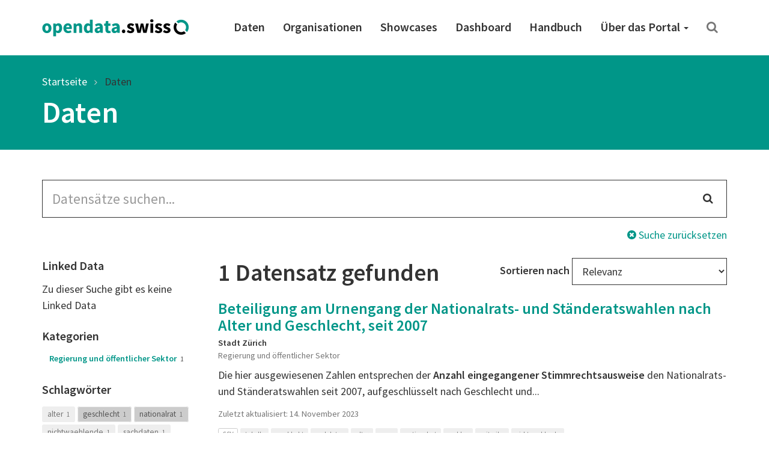

--- FILE ---
content_type: text/css; charset=UTF-8
request_url: https://ogdch-abnahme.clients.liip.ch/dist/ogdch.css
body_size: 3482
content:
main.row{margin-left:-30px!important}.facets-show-less-text{display:none}.media-grid{list-style:none;padding-top:15px}.media-item{background-color:#fff;border-radius:3px;margin:0 15px 15px;padding:15px;position:relative}.media-item span.count{color:#999}.media-item .media-image{margin-bottom:5px}.media-item:hover{z-index:1}.media-view{border:1px solid #ddd;border-radius:3px;bottom:0;left:0;overflow:hidden;position:absolute;right:0;top:0;transition:all .2s ease-in}.media-view:hover{border-color:#009688;box-shadow:0 0 0 4px rgba(0,0,0,.1)}.media-view:hover .banner{background-color:#009688}.media-view span{display:none}.media-view .banner{background-color:#b7b7b7;display:block;transition:background-color .2s ease-in}.media-image{border-radius:4px}.media-image img{min-width:100%}.media-heading{font-size:18px;-webkit-hyphens:auto;hyphens:auto;line-height:1.3;margin:5px 0;-ms-word-break:break-all;word-break:break-all;word-break:break-word}.showcases.li{list-style:none}#showcase-submit-form .checkbox{margin-top:0}#showcase-submit-form .checkbox input[type=checkbox]{margin-top:7px}#showcase-submit-form .checkbox label{font-weight:400}#showcase-submit-form fieldset fieldset legend{border-bottom:none;font-size:18px;font-weight:700;line-height:27px;margin-bottom:5px}.page-header-action-bar{align-items:center;display:flex;justify-content:space-between}.page-header-action-btn{flex-shrink:0;margin-top:5px}.multiselect{border:1px solid #333;display:flex;flex-wrap:wrap}.multiselect input[type=text]{border:none;flex-grow:1;flex:1 1 320px;height:43px;padding-left:5px;width:auto}.multiselect-entry-container{display:flex;gap:5px;padding:4px 0 4px 6px}.multiselect-entry{align-items:center;border:1px solid #888;display:flex;flex-shrink:0;min-height:35px;padding:4px 28px 4px 6px;position:relative}.multiselect-entry span{line-height:1}.multiselect-entry label{margin-bottom:0;position:absolute;right:6px;top:3px}.multiselect-entry:not(.multiselect-entry-checked){display:none}.manage-subs-list{margin-bottom:20px}.manage-subs-list-item{align-items:center;border-top:1px solid #ddd;display:flex;flex-wrap:wrap;gap:10px;justify-content:space-between;padding:10px 0}.manage-subs-list-item:first-child{border-top:2px solid #ddd}.manage-subs-list-item:last-child{border-bottom:1px solid #ddd}.manage-subs-title{flex:1 1 75%;max-width:65ch;min-width:50ch}.manage-subs-action-bar{align-items:flex-end;display:flex;flex-wrap:wrap;gap:10px}.manage-subs-action-container{margin-bottom:0;padding:10px}.manage-subs-action-container>*+*{margin-top:5px}.manage-subs-frequency-form{background:#eee;border:1px solid #ddd}.manage-subs-frequency-form-container{display:flex;gap:5px}.manage-subs-unsubscribe-bar{margin-bottom:10px}.dataset-buttons-container{align-items:stretch;display:flex;flex-direction:column}.dataset-subscribe-container{color:#333;position:relative}.dataset-subscribe-container small{color:#333}.dataset-subscribe-button{align-items:center;display:flex;gap:8px;justify-content:center}.dataset-subscribe-button i{height:16px;width:16px}.dataset-subscribe-modal{background:#fff;display:flex;flex-direction:column;gap:5px;min-width:460px;padding:10px 15px;position:absolute;right:0;top:0;z-index:1}.dataset-subscribe-form-container{display:none}.dataset-subscribe-form-container-visible{display:flex}.dataset-subscribe-form{display:flex;flex-direction:column;gap:35px;justify-content:center}.dataset-subscribe-form-close{position:absolute;right:6px;top:0}.dataset-subscribe-alert{align-items:center;display:flex;gap:10px;margin-bottom:0}.dataset-subscribe-alert i{height:18px;width:18px}.subscribe-title{color:#009688;font-size:20px;font-weight:700}.dataset-subscribe-button-in-form{background:#009688;border-color:#009688;color:#fff}